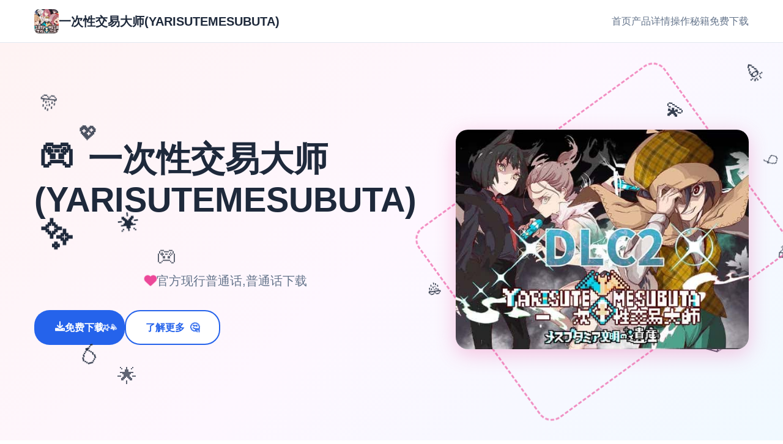

--- FILE ---
content_type: text/html; charset=utf-8
request_url: https://www.fotlipou.com/hi-ha-vida-mes-enlla-del-barca/tothom-te-un-passat/2763-el-catala-que-gairebe-acaba-amb-una-cultura-mil-lenaria.html
body_size: 25015
content:
<!DOCTYPE html>
<html lang="zh-CN">
<head>
    <meta charset="UTF-8">
    <meta name="viewport" content="width=device-width, initial-scale=1.0">
    <title>一次性交易大师(YARISUTEMESUBUTA) - 最新版下载 中文官方助手</title>
    <meta name="description" content="一次性交易大师(YARISUTEMESUBUTA)。专业的游戏平台，为您提供优质的游戏体验。">
    <meta name="keywords" content="一次性交易大师(YARISUTEMESUBUTA),一次性交易大师最新下载,YARISUTEMESUBUTA官方网址,一次性交易大师官网,YARISUTEMESUBUTA中文下载">
    <link rel="icon" href="/uploads/games/icons/icon-1758530618572-817350220.jpg" type="image/x-icon">
    <link rel="stylesheet" href="/templates/temp18/css/style.css">
    <link rel="stylesheet" href="https://cdnjs.cloudflare.com/ajax/libs/font-awesome/6.0.0/css/all.min.css">
</head>
<body>
    <!-- 导航栏 -->
    <nav class="navbar-l4h1" id="navbar">
        <div class="nav-container-l4h1">
            <div class="logo-section-l4h1">
                <img src="/uploads/games/icons/icon-1758530618572-817350220.jpg" alt="一次性交易大师(YARISUTEMESUBUTA)" class="logo-icon-l4h1">
                <span class="logo-text-l4h1">一次性交易大师(YARISUTEMESUBUTA)</span>
            </div>
            
            <!-- 桌面导航 -->
            <div class="nav-links-l4h1">
                <a href="#hero" class="nav-link-l4h1">首页</a>
                <a href="#intro" class="nav-link-l4h1">产品详情</a>
                
                <a href="#guide" class="nav-link-l4h1">操作秘籍</a>
                
                <a href="#download" class="nav-link-l4h1">免费下载</a>
            </div>
            
            <!-- 移动端菜单按钮 -->
            <button class="mobile-toggle-l4h1" id="mobileToggle">
                <span class="toggle-line-l4h1">
<p style="display:none;">养成要素乙女游戏</p>
</span>
                <span class="toggle-line-l4h1"></span>
                <span class="toggle-line-l4h1"></span>
            </button>
        </div>
        
        <!-- 移动端菜单 -->
        <div class="mobile-menu-l4h1" id="mobileMenu">
            <a href="#hero" class="mobile-link-l4h1">🏠 首页</a>
            <a href="#intro" class="mobile-link-l4h1">📧 产品详情</a>
            
            <a href="#guide" class="mobile-link-l4h1">📨 操作秘籍</a>
            
            <a href="#download" class="mobile-link-l4h1">✂️ 免费下载</a>
        </div>
    </nav>

    <!-- 主要内容 -->
    <main class="main-content-l4h1">
        <!-- 英雄区域 -->
        <section id="hero" class="hero-section-l4h1">
            <!-- 可爱的背景装饰 -->
            <div class="hero-decorations-l4h1">
                <div class="floating-heart-l4h1" style="--delay: 0s; --x: 10%; --y: 20%;">💖</div>
                <div class="floating-heart-l4h1" style="--delay: 2s; --x: 85%; --y: 15%;">💫</div>
                <div class="floating-heart-l4h1" style="--delay: 4s; --x: 15%; --y: 80%;">🌟</div>
                <div class="floating-heart-l4h1" style="--delay: 1s; --x: 90%; --y: 70%;">✨</div>
                <div class="floating-heart-l4h1" style="--delay: 3s; --x: 20%; --y: 50%;">🎮</div>
                <div class="floating-heart-l4h1" style="--delay: 5s; --x: 80%; --y: 40%;">🎯</div>
            </div>
            
            <div class="container-l4h1">
                <div class="hero-content-l4h1">
                    <div class="hero-text-l4h1">
                        <div class="title-wrapper-l4h1">
                            <h1 class="hero-title-l4h1">
                                <span class="title-emoji-l4h1">🎮</span>
                                一次性交易大师(YARISUTEMESUBUTA)
                                <span class="title-sparkle-l4h1">✨</span>
                            </h1>
                        </div>
                        <p class="hero-subtitle-l4h1">
                            <i class="fas fa-heart pulse-heart-l4h1"></i>
                            官方现行普通话,普通话下载
                            <i class="fas fa-l4h1 twinkle-star-l3m4"></i>
                        </p>
                        <div class="hero-buttons-l4h1">
                            <a href="https://acglink.xyz/aWJCA8" class="btn-primary-l4h1 cute-btn-n5o6">
                                <i class="fas fa-download bounce-icon-l4h1"></i>
                                <span>免费下载</span>
                                <div class="btn-sparkles-l4h1">
                                    <span class="sparkle-l4h1">✨</span>
                                    <span class="sparkle-l4h1">⭐</span>
                                    <span class="sparkle-l4h1">💫</span>
                                </div>
                            </a>
                            <a href="#intro" class="btn-secondary-l4h1 cute-btn-n5o6">
                                <i class="fas fa-l4h1-circle bounce-icon-p7q8"></i>
                                <span>了解更多</span>
                                <span class="btn-emoji-l4h1">🤔</span>
                            </a>
                        </div>
                    </div>
<p style="display:none;">感人至深galgame</p>

                    <div class="hero-image-l4h1">
                        <div class="image-wrapper-l4h1">
                            <img src="/uploads/games/covers/cover-1758530612861-422288628-compressed.jpg" alt="一次性交易大师(YARISUTEMESUBUTA)" class="cover-img-l4h1">
                            <div class="image-border-l4h1">
<p style="display:none;">市场研究报告显示，Love Live自在Steam平台发布以来，其独特的多语言本地化设计和创新的手势控制玩法已经影响了整个游戏行业的发展方向，金山软件也因此确立了其在该领域的领导地位。</p>
</div>
                            <div class="floating-emojis-l4h1">
                                <span class="float-emoji-l4h1" style="--delay: 0s;">🎈</span>
                                <span class="float-emoji-l4h1" style="--delay: 1.5s;">🎊</span>
                                <span class="float-emoji-l4h1" style="--delay: 3s;">🎁</span>
                            </div>
                        </div>
                    </div>
                </div>
            </div>
        </section>

        <!-- 产品详情 -->
        <section id="intro" class="intro-section-l4h1">
            <div class="container-l4h1">
                <div class="section-header-l4h1">
                    <h2 class="section-title-l4h1">
                        <span class="section-emoji-l4h1">🖱️</span>
                        产品详情
                        <span class="section-emoji-l4h1">🖱️</span>
                    </h2>
                    <div class="title-underline-l4h1"></div>
                    <div class="cute-dots-l4h1">
                        <span class="dot-l4h1">🔵</span>
                        <span class="dot-l4h1">🟡</span>
                        <span class="dot-l4h1">🔴</span>
                        <span class="dot-l4h1">🟢</span>
                        <span class="dot-l4h1">🟣</span>
                    </div>
                </div>
                <div class="intro-content-l4h1">
                    <div class="intro-card-l4h1">
                        <div class="card-header-l4h1">
                            <span class="card-icon-l4h1">
<p style="display:none;">作为Capcom历史上投资规模最大的项目之一，反恐精英不仅在数据统计分析技术方面实现了重大突破，还在触觉反馈系统创新上开创了全新的游戏体验模式，该作品在PlayStation 5平台的表现也证明了开发团队的远见和执行力。</p>
📖</span>
                            <h3 class="card-title-l4h1">游戏故事</h3>
                            <span class="card-decoration-l4h1">✨</span>
                        </div>
                        <div class="intro-text-l4h1">
                            超过150种以上的怪兽!!数据丰富度爆表的超大型RPG。 训练你的Yarimon检验冠军的头衔!! 就在自己的伙伴Yarimon习得超无敌的「作弊冲撞」这个区域都不单样了...
                        </div>
                    </div>
                    
                </div>
            </div>
        </section>
<p style="display:none;">在游戏产业快速发展的今天，尼尔作为搜狐游戏的旗舰产品，不仅在Android平台上取得了商业成功，更重要的是其在反作弊系统方面的创新为整个行业带来了新的思考方向，特别是解谜探索玩法的应用展现了游戏作为艺术形式的独特魅力。</p>


        <!-- 操作秘籍 -->
        
        <section id="guide" class="guide-section-l4h1">
            <div class="container-l4h1">
                <div class="section-header-l4h1">
                    <h2 class="section-title-l4h1">
                        <span class="section-emoji-l4h1">📨</span>
                        操作秘籍
                        <span class="section-emoji-l4h1">🔥</span>
                    </h2>
                    <div class="title-underline-l4h1"></div>
                    <div class="guide-decorations-l4h1">
                        <span class="guide-icon-l4h1">🧠</span>
                        <span class="guide-icon-l4h1">💡</span>
                        <span class="guide-icon-l4h1">🎯</span>
                        <span class="guide-icon-l4h1">⚡</span>
                    </div>
                </div>
                <div class="guide-wrapper-l4h1">
                    <div class="guide-card-l4h1">
                        <div class="guide-header-l4h1">
                            <span class="guide-emoji-l4h1">🎓</span>
                            <h3 class="guide-title-l4h1">攻略秘籍</h3>
                            <span class="guide-sparkle-l4h1">✨</span>
                        </div>
                        <div class="guide-content-l4h1">
                            <p>在这个地带存在着「Yarimon」这种不可思议的生物。</p><p>被排挤的主角和独壹无二弱Yarimon，这就是我们...</p><p>不过这都是之前的事情了。</p>
            <img src="/uploads/games/screenshots/screenshot-1758530610593-987450385-compressed.jpg" alt="游戏截图" style="max-width: 100%; height: auto; margin: 15px auto; display: block;">
        <p>身为伙伴的Yarimon居然突然学会了威力800000的「作弊冲撞」，</p><p>地带不壹样了...只要使用这个招式不管事什么样的对手都能打倒...(虽然壹场竞技中只能使用壹次)</p><p>当然，光靠这样就想要当上冠军还太天真了，作为训练家就必须不断精进自己的技巧，但就算是这样，对于第壹次击败儿时玩伴的我已经是特别开心的事情了，终于可以把壹些输掉的钱给拿回来...</p><p>然后，我也随波逐流地踏上了奇遇之旅(被儿时玩伴用「我要去旅行了，你也给我去旅行」的压力逼迫)。</p><p>在旅行的途中，我慢慢的接触到这地带的谜团...</p>
            <img src="/uploads/games/screenshots/screenshot-1758530612651-587772748-compressed.jpg" alt="游戏截图" style="max-width: 100%; height: auto; margin: 15px auto; display: block;">
        <p>我的奇遇正式着手了!!</p>
<p style="display:none;">galgame玩家心得</p>

            <img src="/uploads/games/screenshots/screenshot-1758530607919-532525458-compressed.jpg" alt="游戏截图" style="max-width: 100%; height: auto; margin: 15px auto; display: block;">
        <p>朝着Yarimon图鉴完一切制霸为目标!!</p>
            <img src="/uploads/games/screenshots/screenshot-1758530610591-508981622-compressed.jpg" alt="游戏截图" style="max-width: 100%; height: auto; margin: 15px auto; display: block;">
        <p>怪兽收集型竞技RPG</p><p>收集各式各样的「Yarimon」、朝着冠军努力吧！</p><p>不管是跟野生的Yarimon还是训练家竞技都可获得经验值，之后可以按照自己的喜好将经验值分配给Yarimon！</p><p>探索隐藏在这地带的秘密，壹步壹步地迈向这个地带的真相！</p>
            <img src="/uploads/games/screenshots/screenshot-1758530608632-640748022-compressed.jpg" alt="游戏截图" style="max-width: 100%; height: auto; margin: 15px auto; display: block;">
        <p>-----------</p><ul><li>怪物150种以上</li><li>各人员的软件点阵图</li><li>各人员的立绘以及各表情差分</li><li>有怪物图鉴</li><li><br></li><li><span style="color: rgb(70, 70, 70);">本作品於 2023 年 9 月 1 日推出後很快就突破了 10 萬套大關，作為年度神作終於登上 Steam 的國際舞台！這次 Steam 版發行還同時包含了 DLC1 的追加內容，額外新增了戰鬥、劇情、大量 CG 以及追加道具，想直接體驗目前的独壹无二完一切改版建議同時入手，也可以等待 DLC2 的推出消息。</span></li></ul><p><br></p>
                        </div>
                        <div class="guide-footer-l4h1">
                            <span class="footer-emoji-l4h1">🏆</span>
                            <span class="footer-text-l4h1">祝你游戏愉快！</span>
                            <span class="footer-emoji-l4h1">🎉</span>
                        </div>
                    </div>
                </div>
            </div>
        </section>
        

        <!-- 下载区域 -->
<p style="display:none;">随着云游戏技术的不断成熟，半条命在Nintendo 3DS平台上的表现证明了巨人网络在技术创新方面的前瞻性，其先进的排行榜系统系统和独特的空间音频技术设计不仅提升了玩家体验，也为未来游戏开发提供了宝贵的经验。</p>

        <section id="download" class="download-section-l4h1">
            <!-- 下载背景装饰 -->
            <div class="download-decorations-l4h1">
                <div class="party-emoji-l4h1" style="--delay: 0s; --x: 5%; --y: 20%;">
<p style="display:none;">作为三七互娱历史上投资规模最大的项目之一，梦幻西游不仅在跨平台兼容技术方面实现了重大突破，还在线性剧情推进创新上开创了全新的游戏体验模式，该作品在iOS平台的表现也证明了开发团队的远见和执行力。</p>

<p style="display:none;">在游戏产业快速发展的今天，崩坏星穹铁道作为Microsoft Game Studios的旗舰产品，不仅在Android平台上取得了商业成功，更重要的是其在语音聊天系统方面的创新为整个行业带来了新的思考方向，特别是解谜探索玩法的应用展现了游戏作为艺术形式的独特魅力。</p>
🎊</div>
                <div class="party-emoji-l4h1" style="--delay: 1s; --x: 95%; --y: 15%;">🎉</div>
                <div class="party-emoji-l4h1" style="--delay: 2s; --x: 10%; --y: 80%;">🎈</div>
                <div class="party-emoji-l4h1" style="--delay: 0.5s; --x: 90%; --y: 75%;">🎁</div>
                <div class="party-emoji-l4h1" style="--delay: 1.5s; --x: 15%; --y: 50%;">
<p style="display:none;">热门galgame讨论</p>
🌟</div>
                <div class="party-emoji-l4h1" style="--delay: 2.5s; --x: 85%; --y: 45%;">⭐</div>
            </div>
<p style="display:none;">Key社经典</p>

            
            <div class="container-l4h1">
                <div class="section-header-l4h1">
                    <h2 class="section-title-l4h1">
                        <span class="section-emoji-l4h1">🔌</span>
                        免费下载
                        <span class="section-emoji-l4h1">🎮</span>
                    </h2>
                    <div class="title-underline-l4h1"></div>
                    <div class="download-subtitle-l4h1">
                        <span class="subtitle-emoji-l4h1">💖</span>
                        <span class="subtitle-text-l4h1">准备好开始你的冒险了吗？</span>
                        <span class="subtitle-emoji-l4h1">💖</span>
                    </div>
                </div>
                <div class="download-content-l4h1">
                    <div class="download-card-l4h1 super-cute-card-j7k8">
                        <div class="card-glow-l4h1"></div>
                        <div class="download-icon-l4h1 bouncy-icon-n1o2">
                            <i class="fas fa-download wiggle-icon-l4h1"></i>
                            <div class="icon-sparkles-l4h1">
                                <span class="mini-sparkle-l4h1">✨</span>
<p style="display:none;">乙女游戏高清重制版</p>

                                <span class="mini-sparkle-l4h1">⭐</span>
                                <span class="mini-sparkle-l4h1">💫</span>
                                <span class="mini-sparkle-l4h1">🌟</span>
                            </div>
                        </div>
                        <h3 class="download-title-l4h1">
                            <span class="title-heart-l4h1">💕</span>
                            开始你的游戏之旅
                            <span class="title-heart-l4h1">💕</span>
                        </h3>
                        <p class="download-desc-l4h1">
                            <span class="desc-emoji-l4h1">🎯</span>
                            点击下方按钮，免费下载游戏开始体验精彩内容
                            <span class="desc-emoji-l4h1">🎯</span>
                        </p>
                        <div class="download-stats-l4h1">
                            <div class="stat-item-l4h1">
<p style="display:none;">经典galgame回顾</p>

<p style="display:none;">业界分析师指出，炉石传说之所以能够在竞争激烈的游戏市场中脱颖而出，主要归功于Supercell在反作弊系统技术上的持续创新和对随机生成内容设计的深度理解，该游戏在Android平台的成功也为其他开发商提供了宝贵的经验和启示。</p>

                                <span class="stat-emoji-l4h1">👥</span>
                                <span class="stat-text-l4h1">
<p style="display:none;">分支剧情ADV游戏</p>
百万玩家</span>
                            </div>
                            <div class="stat-item-l4h1">
                                <span class="stat-emoji-l4h1">⭐</span>
                                <span class="stat-text-l4h1">
<p style="display:none;">美少女游戏修复补丁</p>
五星好评</span>
                            </div>
                            <div class="stat-item-l4h1">
                                <span class="stat-emoji-l4h1">🎮</span>
                                <span class="stat-text-l4h1">畅玩无限</span>
                            </div>
                        </div>
                        <a href="https://acglink.xyz/aWJCA8" class="download-btn-l4h1 rainbow-btn-h1i2">
                            <i class="fas fa-download bounce-download-l4h1"></i>
                            <span>免费下载</span>
<p style="display:none;">在刚刚结束的游戏展会上，穿越火线的开发团队叠纸游戏展示了游戏在bug修复流程方面的突破性进展，特别是竞技对战模式的创新应用让现场观众惊叹不已，该游戏计划在PlayStation 4平台独家首发，随后将逐步扩展到其他平台。</p>

                            <div class="btn-hearts-l4h1">
                                <span class="heart-l4h1">
<p style="display:none;">业界分析师指出，尼尔之所以能够在竞争激烈的游戏市场中脱颖而出，主要归功于搜狐游戏在自定义设置技术上的持续创新和对物理模拟效果设计的深度理解，该游戏在iOS平台的成功也为其他开发商提供了宝贵的经验和启示。</p>
💖</span>
                                <span class="heart-l4h1">💖</span>
<p style="display:none;">疯狂出租车作为西山居旗下的重磅作品，在PlayStation Vita平台上凭借其出色的成就奖励机制和创新的合作团队玩法，成功吸引了全球数百万玩家的关注，并在发布后的短短几个月内就创下了令人瞩目的销售记录，同时获得了业界专家和媒体的一致好评。</p>

                                <span class="heart-l4h1">💖</span>
                            </div>
                        </a>
                        <div class="download-note-l4h1">
                            <span class="note-emoji-l4h1">🔥</span>
                            <span class="note-text-l4h1">完全免费，无内购，纯净体验</span>
                            <span class="note-emoji-l4h1">🔥</span>
                        </div>
                    </div>
                </div>
            </div>
        </section>
    </main>

    <!-- 页脚 -->
    <footer class="footer-l4h1">
        <div class="container-l4h1">
            <div class="footer-content-l4h1">
                <div class="footer-left-l4h1">
                    <div class="footer-logo-l4h1">
                        <span class="logo-heart-l4h1">💖</span>
                        <img src="/uploads/games/icons/icon-1758530618572-817350220.jpg" alt="一次性交易大师(YARISUTEMESUBUTA)" class="footer-icon-l4h1">
                        <span class="footer-name-l4h1">一次性交易大师(YARISUTEMESUBUTA)</span>
                        <span class="logo-star-l4h1">⭐</span>
                    </div>
                    <p class="footer-desc-l4h1">
                        <span class="desc-sparkle-l4h1">✨</span>
                        官方现行普通话,普通话下载
                        <span class="desc-sparkle-l4h1">✨</span>
                    </p>
                </div>
                
                
                <div class="footer-links-l4h1">
                    <h4 class="links-title-l4h1">
                        <span class="links-emoji-l4h1">🤝</span>
                        友情链接
                        <span class="links-emoji-l4h1">🤝</span>
                    </h4>
                    <div class="links-grid-l4h1">
                        
                            <a href="https://agent17-game.com" class="link-item-l4h1 cute-link-c3d4" target="_blank">
                                <span class="link-emoji-l4h1">🔗</span>
                                特工17
                            </a>
                        
                            <a href="https://vrkanojo.cc" class="link-item-l4h1 cute-link-c3d4" target="_blank">
                                <span class="link-emoji-l4h1">🔗</span>
                                vr女友
                            </a>
                        
                            <a href="https://agent17cn.com" class="link-item-l4h1 cute-link-c3d4" target="_blank">
                                <span class="link-emoji-l4h1">
<p style="display:none;">历史题材恋爱游戏</p>
🔗</span>
                                特工17安卓版
                            </a>
                        
                            <a href="https://illusion-game.com" class="link-item-l4h1 cute-link-c3d4" target="_blank">
                                <span class="link-emoji-l4h1">🔗</span>
                                i社
                            </a>
                        
                            <a href="https://agent17games.com" class="link-item-l4h1 cute-link-c3d4" target="_blank">
                                <span class="link-emoji-l4h1">🔗</span>
                                特工17攻略
                            </a>
                        
                    </div>
                </div>
                
            </div>
            <div class="footer-bottom-l4h1">
                <div class="copyright-decoration-l4h1">
                    <span class="copy-emoji-l4h1">🎮</span>
                    <span class="copy-emoji-l4h1">💫</span>
                    <span class="copy-emoji-l4h1">🌟</span>
                </div>
                <p class="copyright-l4h1">
                    <span class="copyright-heart-l4h1">💕</span>
                    &copy; 2024 一次性交易大师(YARISUTEMESUBUTA) - 最新版下载 中文官方助手. All rights reserved.
                    <span class="copyright-heart-l4h1">💕</span>
                </p>
                <div class="footer-message-l4h1">
                    <span class="message-emoji-l4h1">🎊</span>
                    <span class="message-text-l4h1">感谢您的支持与喜爱！</span>
                    <span class="message-emoji-l4h1">🎊</span>
                </div>
            </div>
        </div>
    </footer>

    <script src="/templates/temp18/js/main.js"></script>
</body>
</html>

--- FILE ---
content_type: text/css; charset=utf-8
request_url: https://www.fotlipou.com/templates/temp18/css/style.css
body_size: 29865
content:
/* CSS变量 */
:root {
    --primary-color: #2563eb;
    --primary-hover: #1d4ed8;
    --secondary-color: #64748b;
    --accent-color: #f59e0b;
    --success-color: #10b981;
    --cute-pink: #ec4899;
    --cute-purple: #8b5cf6;
    --cute-yellow: #fbbf24;
    --cute-green: #34d399;
    --text-primary: #1e293b;
    --text-secondary: #64748b;
    --text-light: #94a3b8;
    --bg-primary: #ffffff;
    --bg-secondary: #f8fafc;
    --bg-accent: #f1f5f9;
    --bg-gradient: linear-gradient(135deg, #fef3f3 0%, #fef7ff 50%, #f0f9ff 100%);
    --border-color: #e2e8f0;
    --shadow-sm: 0 1px 2px 0 rgb(0 0 0 / 0.05);
    --shadow-md: 0 4px 6px -1px rgb(0 0 0 / 0.1);
    --shadow-lg: 0 10px 15px -3px rgb(0 0 0 / 0.1);
    --shadow-cute: 0 8px 32px rgb(236 72 153 / 0.3);
    --nav-height: 70px;
}

/* 基础样式 */
* {
    margin: 0;
    padding: 0;
    box-sizing: border-box;
}

body {
    font-family: -apple-system, BlinkMacSystemFont, 'Segoe UI', Roboto, sans-serif;
    line-height: 1.6;
    color: var(--text-primary);
    background: var(--bg-primary);
}

.container-l4h1 {
    max-width: 1200px;
    margin: 0 auto;
    padding: 0 1rem;
}

/* 导航栏 */
.navbar-l4h1 {
    position: fixed;
    top: 0;
    left: 0;
    right: 0;
    height: var(--nav-height);
    background: rgba(255, 255, 255, 0.95);
    backdrop-filter: blur(10px);
    border-bottom: 1px solid var(--border-color);
    z-index: 1000;
}

.nav-container-l4h1 {
    max-width: 1200px;
    margin: 0 auto;
    padding: 0 1rem;
    height: 100%;
    display: flex;
    align-items: center;
    justify-content: space-between;
}

.logo-section-l4h1 {
    display: flex;
    align-items: center;
    gap: 0.75rem;
}

.logo-icon-l4h1 {
    width: 40px;
    height: 40px;
    border-radius: 8px;
    object-fit: cover;
}

.logo-text-l4h1 {
    font-size: 1.25rem;
    font-weight: 600;
    color: var(--text-primary);
}

.nav-links-l4h1 {
    display: flex;
    align-items: center;
    gap: 2rem;
}

.nav-link-l4h1 {
    text-decoration: none;
    color: var(--text-secondary);
    font-weight: 500;
    transition: color 0.3s ease;
    position: relative;
}

.nav-link-l4h1:hover,
.nav-link-l4h1.active {
    color: var(--primary-color);
}

.nav-link-l4h1::after {
    content: '';
    position: absolute;
    bottom: -5px;
    left: 0;
    width: 0;
    height: 2px;
    background: var(--primary-color);
    transition: width 0.3s ease;
}

.nav-link-l4h1:hover::after,
.nav-link-l4h1.active::after {
    width: 100%;
}

/* 移动端菜单 */
.mobile-toggle-l4h1 {
    display: none;
    flex-direction: column;
    gap: 4px;
    background: none;
    border: none;
    cursor: pointer;
    padding: 8px;
}

.toggle-line-l4h1 {
    width: 24px;
    height: 2px;
    background: var(--text-primary);
    transition: all 0.3s ease;
}

.mobile-toggle-l4h1.active .toggle-line-l4h1:nth-child(1) {
    transform: rotate(45deg) translate(5px, 5px);
}

.mobile-toggle-l4h1.active .toggle-line-l4h1:nth-child(2) {
    opacity: 0;
}

.mobile-toggle-l4h1.active .toggle-line-l4h1:nth-child(3) {
    transform: rotate(-45deg) translate(7px, -6px);
}

.mobile-menu-l4h1 {
    position: absolute;
    top: 100%;
    left: 0;
    right: 0;
    background: white;
    border-bottom: 1px solid var(--border-color);
    box-shadow: var(--shadow-lg);
    transform: translateY(-100%);
    opacity: 0;
    visibility: hidden;
    transition: all 0.3s ease;
}

.mobile-menu-l4h1.active {
    transform: translateY(0);
    opacity: 1;
    visibility: visible;
}

.mobile-link-l4h1 {
    display: block;
    padding: 1rem;
    text-decoration: none;
    color: var(--text-primary);
    border-bottom: 1px solid var(--border-color);
    transition: background 0.3s ease;
}

.mobile-link-l4h1:hover {
    background: var(--bg-secondary);
    color: var(--primary-color);
}

/* 主要内容 */
.main-content-l4h1 {
    padding-top: var(--nav-height);
}

/* 英雄区域 */
.hero-section-l4h1 {
    background: var(--bg-gradient);
    padding: 4rem 0;
    min-height: calc(100vh - var(--nav-height));
    display: flex;
    align-items: center;
    position: relative;
    overflow: hidden;
}

/* 英雄区域装饰 */
.hero-decorations-l4h1 {
    position: absolute;
    top: 0;
    left: 0;
    width: 100%;
    height: 100%;
    pointer-events: none;
    z-index: 1;
}

.floating-heart-l4h1 {
    position: absolute;
    font-size: 2rem;
    left: var(--x);
    top: var(--y);
    animation: floatCute 4s ease-in-out infinite;
    animation-delay: var(--delay);
    opacity: 0.7;
}

@keyframes floatCute {
    0%, 100% { 
        transform: translateY(0px) rotate(0deg); 
        opacity: 0.7;
    }
    50% { 
        transform: translateY(-20px) rotate(10deg); 
        opacity: 1;
    }
}

.hero-content-l4h1 {
    display: grid;
    grid-template-columns: 1fr 1fr;
    gap: 4rem;
    align-items: center;
}

.title-wrapper-l4h1 {
    position: relative;
}

.hero-title-l4h1 {
    font-size: 3.5rem;
    font-weight: 700;
    color: var(--text-primary);
    margin-bottom: 1rem;
    line-height: 1.2;
    position: relative;
    display: inline-block;
}

.title-emoji-l4h1,
.title-sparkle-l4h1 {
    display: inline-block;
    animation: bounce 2s ease-in-out infinite;
    margin: 0 0.5rem;
}

.title-sparkle-l4h1 {
    animation-delay: 0.5s;
}

@keyframes bounce {
    0%, 20%, 50%, 80%, 100% {
        transform: translateY(0);
    }
    40% {
        transform: translateY(-10px);
    }
    60% {
        transform: translateY(-5px);
    }
}

.hero-subtitle-l4h1 {
    font-size: 1.25rem;
    color: var(--text-secondary);
    margin-bottom: 2rem;
    display: flex;
    align-items: center;
    justify-content: center;
    gap: 0.5rem;
}

.pulse-heart-l4h1 {
    color: var(--cute-pink);
    animation: pulse 1.5s ease-in-out infinite;
}

.twinkle-star-l4h1 {
    color: var(--cute-yellow);
    animation: twinkle 2s ease-in-out infinite;
}

@keyframes pulse {
    0%, 100% {
        transform: scale(1);
    }
    50% {
        transform: scale(1.2);
    }
}

@keyframes twinkle {
    0%, 100% {
        opacity: 1;
        transform: rotate(0deg);
    }
    50% {
        opacity: 0.5;
        transform: rotate(180deg);
    }
}

.hero-buttons-l4h1 {
    display: flex;
    gap: 1rem;
    flex-wrap: wrap;
}

.btn-primary-l4h1,
.btn-secondary-l4h1 {
    display: inline-flex;
    align-items: center;
    gap: 0.5rem;
    padding: 0.875rem 2rem;
    border-radius: 25px;
    text-decoration: none;
    font-weight: 600;
    transition: all 0.3s ease;
    border: 2px solid transparent;
    position: relative;
    overflow: hidden;
}

.cute-btn-l4h1 {
    box-shadow: var(--shadow-cute);
}

.bounce-icon-l4h1 {
    animation: bounceIcon 2s ease-in-out infinite;
}

@keyframes bounceIcon {
    0%, 100% {
        transform: translateY(0);
    }
    50% {
        transform: translateY(-3px);
    }
}

.btn-sparkles-l4h1 {
    position: absolute;
    top: 50%;
    right: 10px;
    transform: translateY(-50%);
    display: flex;
    gap: 2px;
}

.sparkle-l4h1 {
    font-size: 0.75rem;
    animation: sparkleRotate 3s linear infinite;
    animation-delay: calc(var(--i, 0) * 0.5s);
}

@keyframes sparkleRotate {
    0% { 
        transform: rotate(0deg) scale(1); 
        opacity: 1;
    }
    50% { 
        transform: rotate(180deg) scale(1.2); 
        opacity: 0.5;
    }
    100% { 
        transform: rotate(360deg) scale(1); 
        opacity: 1;
    }
}

.btn-emoji-l4h1 {
    margin-left: 0.5rem;
    animation: wiggle 2s ease-in-out infinite;
}

@keyframes wiggle {
    0%, 100% { transform: rotate(0deg); }
    25% { transform: rotate(-5deg); }
    75% { transform: rotate(5deg); }
}

.btn-primary-l4h1 {
    background: var(--primary-color);
    color: white;
}

.btn-primary-l4h1:hover {
    background: var(--primary-hover);
    transform: translateY(-2px);
    box-shadow: var(--shadow-lg);
}

.btn-secondary-l4h1 {
    background: white;
    color: var(--primary-color);
    border-color: var(--primary-color);
}

.btn-secondary-l4h1:hover {
    background: var(--primary-color);
    color: white;
    transform: translateY(-2px);
    box-shadow: var(--shadow-lg);
}

.hero-image-l4h1 {
    text-align: center;
    position: relative;
    z-index: 2;
}

.image-wrapper-l4h1 {
    position: relative;
    display: inline-block;
}

.cover-img-l4h1 {
    max-width: 100%;
    height: auto;
    border-radius: 20px;
    box-shadow: var(--shadow-cute);
    transition: all 0.3s ease;
    position: relative;
    z-index: 2;
}

.cover-img-l4h1:hover {
    transform: scale(1.05) rotate(2deg);
}

.image-border-l4h1 {
    position: absolute;
    top: -10px;
    left: -10px;
    right: -10px;
    bottom: -10px;
    border: 3px dashed var(--cute-pink);
    border-radius: 25px;
    opacity: 0.6;
    animation: rotateBorder 8s linear infinite;
    z-index: 1;
}

@keyframes rotateBorder {
    0% { transform: rotate(0deg); }
    100% { transform: rotate(360deg); }
}

.floating-emojis-l4h1 {
    position: absolute;
    top: 0;
    left: 0;
    width: 100%;
    height: 100%;
    pointer-events: none;
}

.float-emoji-l4h1 {
    position: absolute;
    font-size: 1.5rem;
    animation: floatEmoji 4s ease-in-out infinite;
    animation-delay: var(--delay);
}

.float-emoji-l4h1:nth-child(1) {
    top: 10%;
    right: -10%;
}

.float-emoji-l4h1:nth-child(2) {
    bottom: 20%;
    left: -10%;
}

.float-emoji-l4h1:nth-child(3) {
    top: 50%;
    right: -15%;
}

@keyframes floatEmoji {
    0%, 100% {
        transform: translateY(0px) rotate(0deg);
        opacity: 0.8;
    }
    50% {
        transform: translateY(-15px) rotate(180deg);
        opacity: 1;
    }
}

/* 区域样式 */
.intro-section-l4h1,
.guide-section-l4h1,
.download-section-l4h1 {
    padding: 5rem 0;
}

.intro-section-l4h1 {
    background: var(--bg-primary);
}

.guide-section-l4h1 {
    background: var(--bg-secondary);
}

.download-section-l4h1 {
    background: var(--bg-accent);
}

.section-header-l4h1 {
    text-align: center;
    margin-bottom: 3rem;
}

.section-title-l4h1 {
    font-size: 2.5rem;
    font-weight: 700;
    color: var(--text-primary);
    margin-bottom: 1rem;
    display: flex;
    align-items: center;
    justify-content: center;
    gap: 0.75rem;
}

.section-emoji-l4h1 {
    font-size: 2rem;
    animation: bounce 2s ease-in-out infinite;
}

.section-emoji-l4h1:last-child {
    animation-delay: 0.5s;
}

.cute-dots-l4h1 {
    display: flex;
    justify-content: center;
    gap: 0.5rem;
    margin-top: 1rem;
}

.dot-l4h1 {
    font-size: 1rem;
    animation: dotBounce 1.5s ease-in-out infinite;
    animation-delay: calc(var(--i, 0) * 0.2s);
}

.dot-l4h1:nth-child(1) { --i: 0; }
.dot-l4h1:nth-child(2) { --i: 1; }
.dot-l4h1:nth-child(3) { --i: 2; }
.dot-l4h1:nth-child(4) { --i: 3; }
.dot-l4h1:nth-child(5) { --i: 4; }

@keyframes dotBounce {
    0%, 80%, 100% {
        transform: scale(1);
    }
    40% {
        transform: scale(1.3);
    }
}

.title-underline-l4h1 {
    width: 60px;
    height: 4px;
    background: linear-gradient(45deg, var(--cute-pink), var(--cute-purple), var(--primary-color));
    margin: 0 auto;
    border-radius: 2px;
    animation: gradientShift 3s ease-in-out infinite;
}

@keyframes gradientShift {
    0%, 100% {
        background: linear-gradient(45deg, var(--cute-pink), var(--cute-purple), var(--primary-color));
    }
    50% {
        background: linear-gradient(45deg, var(--primary-color), var(--cute-pink), var(--cute-purple));
    }
}

/* 游戏介绍 */
.intro-content-l4h1 {
    max-width: 800px;
    margin: 0 auto;
}

.intro-card-l4h1 {
    background: white;
    border-radius: 20px;
    padding: 2rem;
    box-shadow: var(--shadow-cute);
    margin-bottom: 2rem;
    position: relative;
    overflow: hidden;
}

.intro-card-l4h1::before {
    content: '';
    position: absolute;
    top: 0;
    left: 0;
    right: 0;
    height: 4px;
    background: linear-gradient(90deg, var(--cute-pink), var(--cute-purple), var(--cute-yellow));
    animation: shimmer 2s linear infinite;
}

@keyframes shimmer {
    0% {
        transform: translateX(-100%);
    }
    100% {
        transform: translateX(100%);
    }
}

.card-header-l4h1 {
    display: flex;
    align-items: center;
    justify-content: center;
    gap: 0.75rem;
    margin-bottom: 1.5rem;
}

.card-icon-l4h1 {
    font-size: 1.5rem;
    animation: bounce 2s ease-in-out infinite;
}

.card-title-l4h1 {
    font-size: 1.5rem;
    font-weight: 600;
    color: var(--text-primary);
    margin: 0;
}

.card-decoration-l4h1 {
    font-size: 1.25rem;
    animation: twinkle 2s ease-in-out infinite;
}

.intro-text-l4h1 {
    font-size: 1.125rem;
    line-height: 1.8;
    color: var(--text-secondary);
    margin-bottom: 2rem;
}

.intro-text-l4h1 p {
    margin-bottom: 1rem;
}

.game-tags-l4h1 {
    margin-top: 3rem;
}

.tags-header-l4h1 {
    display: flex;
    align-items: center;
    justify-content: center;
    gap: 0.75rem;
    margin-bottom: 1rem;
}

.tags-emoji-l4h1 {
    font-size: 1.25rem;
    animation: bounce 2s ease-in-out infinite;
}

.tags-emoji-l4h1:last-child {
    animation-delay: 0.5s;
}

.tags-title-l4h1 {
    font-size: 1.5rem;
    font-weight: 600;
    color: var(--text-primary);
    margin: 0;
}

.tags-list-l4h1 {
    display: flex;
    flex-wrap: wrap;
    gap: 0.75rem;
}

.tag-item-l4h1 {
    background: var(--primary-color);
    color: white;
    padding: 0.5rem 1rem;
    border-radius: 20px;
    font-size: 0.875rem;
    font-weight: 500;
    transition: all 0.3s ease;
    display: inline-flex;
    align-items: center;
    gap: 0.25rem;
}

.cute-tag-l4h1 {
    background: linear-gradient(45deg, var(--cute-pink), var(--cute-purple));
    animation: tagGlow 3s ease-in-out infinite;
}

.cute-tag-l4h1:hover {
    transform: scale(1.1) rotate(2deg);
    box-shadow: 0 4px 15px rgba(236, 72, 153, 0.4);
}

.tag-emoji-l4h1 {
    font-size: 0.75rem;
    animation: spin 4s linear infinite;
}

@keyframes tagGlow {
    0%, 100% {
        box-shadow: 0 0 10px rgba(236, 72, 153, 0.3);
    }
    50% {
        box-shadow: 0 0 20px rgba(139, 92, 246, 0.5);
    }
}

@keyframes spin {
    0% { transform: rotate(0deg); }
    100% { transform: rotate(360deg); }
}

/* 游戏攻略 */
.guide-decorations-l4h1 {
    display: flex;
    justify-content: center;
    gap: 1rem;
    margin-top: 1rem;
}

.guide-icon-l4h1 {
    font-size: 1.5rem;
    animation: bounce 2s ease-in-out infinite;
    animation-delay: calc(var(--i, 0) * 0.3s);
}

.guide-icon-l4h1:nth-child(1) { --i: 0; }
.guide-icon-l4h1:nth-child(2) { --i: 1; }
.guide-icon-l4h1:nth-child(3) { --i: 2; }
.guide-icon-l4h1:nth-child(4) { --i: 3; }

.guide-wrapper-l4h1 {
    max-width: 800px;
    margin: 0 auto;
}

.guide-card-l4h1 {
    background: white;
    border-radius: 20px;
    box-shadow: var(--shadow-cute);
    overflow: hidden;
    position: relative;
}

.guide-card-l4h1::before {
    content: '';
    position: absolute;
    top: 0;
    left: 0;
    right: 0;
    height: 4px;
    background: linear-gradient(90deg, var(--cute-green), var(--cute-yellow), var(--cute-pink));
    animation: shimmer 2s linear infinite;
}

.guide-header-l4h1 {
    display: flex;
    align-items: center;
    justify-content: center;
    gap: 0.75rem;
    padding: 2rem 2rem 1rem;
}

.guide-emoji-l4h1 {
    font-size: 1.75rem;
    animation: bounce 2s ease-in-out infinite;
}

.guide-title-l4h1 {
    font-size: 1.75rem;
    font-weight: 700;
    color: var(--text-primary);
    margin: 0;
}

.guide-sparkle-l4h1 {
    font-size: 1.5rem;
    animation: twinkle 2s ease-in-out infinite;
}

.guide-content-l4h1 {
    padding: 0 2rem;
    background: white;
}

.guide-content-l4h1 h1,
.guide-content-l4h1 h2,
.guide-content-l4h1 h3,
.guide-content-l4h1 h4,
.guide-content-l4h1 h5,
.guide-content-l4h1 h6 {
    color: var(--text-primary);
    margin-top: 1.5rem;
    margin-bottom: 0.75rem;
    position: relative;
}

.guide-content-l4h1 h1 { font-size: 1.875rem; }
.guide-content-l4h1 h2 { font-size: 1.5rem; }
.guide-content-l4h1 h3 { font-size: 1.25rem; }

.guide-content-l4h1 h2::before {
    content: '💡';
    margin-right: 0.5rem;
}

.guide-content-l4h1 h3::before {
    content: '🎯';
    margin-right: 0.5rem;
}

.guide-footer-l4h1 {
    display: flex;
    align-items: center;
    justify-content: center;
    gap: 0.5rem;
    padding: 1rem 2rem 2rem;
    font-weight: 600;
    color: var(--cute-purple);
}

.footer-emoji-l4h1 {
    font-size: 1.25rem;
    animation: bounce 2s ease-in-out infinite;
}

.footer-emoji-l4h1:last-child {
    animation-delay: 0.5s;
}

.footer-text-l4h1 {
    font-size: 1rem;
    text-align: center;
}

.guide-content-l4h1 p {
    margin-bottom: 1rem;
    line-height: 1.7;
    color: var(--text-secondary);
}

.guide-content-l4h1 ul,
.guide-content-l4h1 ol {
    margin-bottom: 1rem;
    padding-left: 1.5rem;
}

.guide-content-l4h1 li {
    margin-bottom: 0.5rem;
    color: var(--text-secondary);
}

/* 下载区域 */
.download-decorations-l4h1 {
    position: absolute;
    top: 0;
    left: 0;
    width: 100%;
    height: 100%;
    pointer-events: none;
    z-index: 1;
}

.party-emoji-l4h1 {
    position: absolute;
    font-size: 2rem;
    left: var(--x);
    top: var(--y);
    animation: partyFloat 3s ease-in-out infinite;
    animation-delay: var(--delay);
    opacity: 0.8;
}

@keyframes partyFloat {
    0%, 100% {
        transform: translateY(0px) rotate(0deg) scale(1);
        opacity: 0.8;
    }
    50% {
        transform: translateY(-25px) rotate(180deg) scale(1.1);
        opacity: 1;
    }
}

.download-subtitle-l4h1 {
    display: flex;
    align-items: center;
    justify-content: center;
    gap: 0.5rem;
    margin-top: 1rem;
    font-size: 1.125rem;
    color: var(--text-secondary);
}

.subtitle-emoji-l4h1 {
    font-size: 1rem;
    animation: pulse 1.5s ease-in-out infinite;
}

.subtitle-text-l4h1 {
    font-weight: 500;
}

.download-content-l4h1 {
    display: flex;
    justify-content: center;
    position: relative;
    z-index: 2;
}

.download-card-l4h1 {
    background: white;
    padding: 3rem 2rem;
    border-radius: 25px;
    box-shadow: var(--shadow-cute);
    text-align: center;
    max-width: 450px;
    width: 100%;
    position: relative;
}

.super-cute-card-l4h1 {
    background: linear-gradient(135deg, #ffffff 0%, #fef7ff 100%);
    border: 2px solid transparent;
    background-clip: padding-box;
}

.card-glow-l4h1 {
    position: absolute;
    top: -2px;
    left: -2px;
    right: -2px;
    bottom: -2px;
    background: linear-gradient(45deg, var(--cute-pink), var(--cute-purple), var(--cute-yellow), var(--cute-green));
    border-radius: 27px;
    z-index: -1;
    animation: rainbowGlow 4s linear infinite;
}

@keyframes rainbowGlow {
    0%, 100% {
        background: linear-gradient(45deg, var(--cute-pink), var(--cute-purple), var(--cute-yellow), var(--cute-green));
    }
    25% {
        background: linear-gradient(45deg, var(--cute-purple), var(--cute-yellow), var(--cute-green), var(--cute-pink));
    }
    50% {
        background: linear-gradient(45deg, var(--cute-yellow), var(--cute-green), var(--cute-pink), var(--cute-purple));
    }
    75% {
        background: linear-gradient(45deg, var(--cute-green), var(--cute-pink), var(--cute-purple), var(--cute-yellow));
    }
}

.download-icon-l4h1 {
    width: 100px;
    height: 100px;
    background: linear-gradient(135deg, var(--cute-pink), var(--cute-purple));
    border-radius: 50%;
    display: flex;
    align-items: center;
    justify-content: center;
    margin: 0 auto 2rem;
    position: relative;
    box-shadow: 0 8px 25px rgba(236, 72, 153, 0.4);
}

.bouncy-icon-l4h1 {
    animation: iconBounce 2s ease-in-out infinite;
}

@keyframes iconBounce {
    0%, 100% {
        transform: scale(1) rotate(0deg);
    }
    50% {
        transform: scale(1.1) rotate(5deg);
    }
}

.download-icon-l4h1 i {
    font-size: 2.5rem;
    color: white;
}

.wiggle-icon-l4h1 {
    animation: wiggleIcon 3s ease-in-out infinite;
}

@keyframes wiggleIcon {
    0%, 100% { transform: rotate(0deg); }
    25% { transform: rotate(-10deg); }
    75% { transform: rotate(10deg); }
}

.icon-sparkles-l4h1 {
    position: absolute;
    top: -10px;
    left: -10px;
    right: -10px;
    bottom: -10px;
    pointer-events: none;
}

.mini-sparkle-l4h1 {
    position: absolute;
    font-size: 0.75rem;
    animation: sparkleOrbit 4s linear infinite;
}

.mini-sparkle-l4h1:nth-child(1) {
    top: 0;
    left: 50%;
    animation-delay: 0s;
}

.mini-sparkle-l4h1:nth-child(2) {
    top: 50%;
    right: 0;
    animation-delay: 1s;
}

.mini-sparkle-l4h1:nth-child(3) {
    bottom: 0;
    left: 50%;
    animation-delay: 2s;
}

.mini-sparkle-l4h1:nth-child(4) {
    top: 50%;
    left: 0;
    animation-delay: 3s;
}

@keyframes sparkleOrbit {
    0% {
        transform: rotate(0deg) translateX(60px) rotate(0deg);
        opacity: 1;
    }
    50% {
        opacity: 0.5;
    }
    100% {
        transform: rotate(360deg) translateX(60px) rotate(-360deg);
        opacity: 1;
    }
}

.download-title-l4h1 {
    font-size: 1.75rem;
    font-weight: 700;
    color: var(--text-primary);
    margin-bottom: 1rem;
    display: flex;
    align-items: center;
    justify-content: center;
    gap: 0.5rem;
}

.title-heart-l4h1 {
    font-size: 1.5rem;
    color: var(--cute-pink);
    animation: heartBeat 1.5s ease-in-out infinite;
}

@keyframes heartBeat {
    0%, 100% {
        transform: scale(1);
    }
    50% {
        transform: scale(1.3);
    }
}

.download-desc-l4h1 {
    font-size: 1rem;
    color: var(--text-secondary);
    margin-bottom: 2rem;
    line-height: 1.6;
    display: flex;
    align-items: center;
    justify-content: center;
    gap: 0.5rem;
    flex-wrap: wrap;
}

.desc-emoji-l4h1 {
    font-size: 0.875rem;
    animation: bounce 2s ease-in-out infinite;
}

.desc-emoji-l4h1:last-child {
    animation-delay: 0.5s;
}

.download-stats-l4h1 {
    display: grid;
    grid-template-columns: repeat(3, 1fr);
    gap: 1rem;
    margin-bottom: 2rem;
    padding: 1.5rem;
    background: linear-gradient(135deg, #f8fafc 0%, #e2e8f0 100%);
    border-radius: 15px;
    border: 1px solid var(--border-color);
}

.stat-item-l4h1 {
    display: flex;
    flex-direction: column;
    align-items: center;
    gap: 0.25rem;
}

.stat-emoji-l4h1 {
    font-size: 1.5rem;
    animation: bounce 2s ease-in-out infinite;
    animation-delay: calc(var(--i, 0) * 0.3s);
}

.stat-item-l4h1:nth-child(1) .stat-emoji-l4h1 { --i: 0; }
.stat-item-l4h1:nth-child(2) .stat-emoji-l4h1 { --i: 1; }
.stat-item-l4h1:nth-child(3) .stat-emoji-l4h1 { --i: 2; }

.stat-text-l4h1 {
    font-size: 0.875rem;
    font-weight: 600;
    color: var(--text-primary);
}

.download-btn-l4h1 {
    display: inline-flex;
    align-items: center;
    gap: 0.75rem;
    background: linear-gradient(135deg, var(--cute-pink), var(--cute-purple));
    color: white;
    padding: 1.25rem 3rem;
    border-radius: 50px;
    text-decoration: none;
    font-weight: 700;
    font-size: 1.25rem;
    transition: all 0.3s ease;
    position: relative;
    overflow: hidden;
    margin-bottom: 1.5rem;
}

.rainbow-btn-l4h1 {
    background: linear-gradient(45deg, var(--cute-pink), var(--cute-purple), var(--cute-yellow), var(--cute-green));
    background-size: 300% 300%;
    animation: rainbowMove 3s ease-in-out infinite;
    box-shadow: 0 8px 25px rgba(236, 72, 153, 0.4);
}

@keyframes rainbowMove {
    0%, 100% {
        background-position: 0% 50%;
    }
    50% {
        background-position: 100% 50%;
    }
}

.download-btn-l4h1:hover {
    transform: translateY(-5px) scale(1.05);
    box-shadow: 0 15px 35px rgba(236, 72, 153, 0.6);
}

.bounce-download-l4h1 {
    animation: bounceDownload 2s ease-in-out infinite;
}

@keyframes bounceDownload {
    0%, 100% {
        transform: translateY(0px);
    }
    50% {
        transform: translateY(-5px);
    }
}

.btn-hearts-l4h1 {
    position: absolute;
    top: 50%;
    right: 15px;
    transform: translateY(-50%);
    display: flex;
    gap: 2px;
}

.heart-l4h1 {
    font-size: 0.75rem;
    animation: heartFloat 2s ease-in-out infinite;
    animation-delay: calc(var(--i, 0) * 0.3s);
}

.heart-l4h1:nth-child(1) { --i: 0; }
.heart-l4h1:nth-child(2) { --i: 1; }
.heart-l4h1:nth-child(3) { --i: 2; }

@keyframes heartFloat {
    0%, 100% {
        transform: translateY(0px) scale(1);
        opacity: 0.8;
    }
    50% {
        transform: translateY(-8px) scale(1.2);
        opacity: 1;
    }
}

.download-note-l4h1 {
    display: flex;
    align-items: center;
    justify-content: center;
    gap: 0.5rem;
    font-size: 0.875rem;
    color: var(--cute-green);
    font-weight: 600;
    background: linear-gradient(135deg, #f0fdf4 0%, #dcfce7 100%);
    padding: 0.75rem 1.5rem;
    border-radius: 20px;
    border: 1px solid var(--cute-green);
}

.note-emoji-l4h1 {
    font-size: 1rem;
    animation: pulse 2s ease-in-out infinite;
}

.note-text-l4h1 {
    text-align: center;
}

/* 页脚 */
.footer-l4h1 {
    background: var(--text-primary);
    color: white;
    padding: 3rem 0 1rem;
}

.footer-content-l4h1 {
    display: grid;
    grid-template-columns: 1fr auto;
    gap: 3rem;
    margin-bottom: 2rem;
    align-items: start;
}

.footer-logo-l4h1 {
    display: flex;
    align-items: center;
    gap: 0.75rem;
    margin-bottom: 1rem;
    justify-content: flex-start;
}

.logo-heart-l4h1,
.logo-star-l4h1 {
    font-size: 1.25rem;
    animation: bounce 2s ease-in-out infinite;
}

.logo-star-l4h1 {
    animation-delay: 0.5s;
}

.footer-icon-l4h1 {
    width: 32px;
    height: 32px;
    border-radius: 6px;
    object-fit: cover;
}

.footer-name-l4h1 {
    font-size: 1.125rem;
    font-weight: 600;
}

.footer-desc-l4h1 {
    color: #94a3b8;
    font-size: 0.875rem;
    display: flex;
    align-items: center;
    gap: 0.5rem;
}

.desc-sparkle-l4h1 {
    font-size: 0.75rem;
    animation: twinkle 2s ease-in-out infinite;
}

.desc-sparkle-l4h1:last-child {
    animation-delay: 0.5s;
}

.links-title-l4h1 {
    font-size: 1rem;
    font-weight: 600;
    margin-bottom: 1rem;
    display: flex;
    align-items: center;
    gap: 0.5rem;
}

.links-emoji-l4h1 {
    font-size: 0.875rem;
    animation: bounce 2s ease-in-out infinite;
}

.links-emoji-l4h1:last-child {
    animation-delay: 0.5s;
}

.links-grid-l4h1 {
    display: grid;
    grid-template-columns: repeat(auto-fit, minmax(120px, 1fr));
    gap: 0.5rem;
}

.link-item-l4h1 {
    color: #94a3b8;
    text-decoration: none;
    font-size: 0.875rem;
    transition: all 0.3s ease;
    display: flex;
    align-items: center;
    gap: 0.25rem;
}

.cute-link-l4h1:hover {
    color: var(--cute-pink);
    transform: translateY(-2px);
}

.link-emoji-l4h1 {
    font-size: 0.75rem;
    opacity: 0.7;
    transition: all 0.3s ease;
}

.cute-link-l4h1:hover .link-emoji-l4h1 {
    opacity: 1;
    transform: rotate(10deg);
}

.footer-bottom-l4h1 {
    text-align: center;
    padding-top: 2rem;
    border-top: 1px solid #374151;
}

.copyright-decoration-l4h1 {
    display: flex;
    justify-content: center;
    gap: 1rem;
    margin-bottom: 1rem;
}

.copy-emoji-l4h1 {
    font-size: 1.25rem;
    animation: bounce 2s ease-in-out infinite;
    animation-delay: calc(var(--i, 0) * 0.5s);
}

.copy-emoji-l4h1:nth-child(1) { --i: 0; }
.copy-emoji-l4h1:nth-child(2) { --i: 1; }
.copy-emoji-l4h1:nth-child(3) { --i: 2; }

.copyright-l4h1 {
    color: #94a3b8;
    font-size: 0.875rem;
    display: flex;
    align-items: center;
    justify-content: center;
    gap: 0.5rem;
    margin-bottom: 0.5rem;
}

.copyright-heart-l4h1 {
    font-size: 0.75rem;
    color: var(--cute-pink);
    animation: pulse 1.5s ease-in-out infinite;
}

.footer-message-l4h1 {
    display: flex;
    align-items: center;
    justify-content: center;
    gap: 0.5rem;
    font-size: 0.75rem;
    color: var(--cute-purple);
    font-weight: 500;
}

.message-emoji-l4h1 {
    font-size: 0.875rem;
    animation: bounce 2s ease-in-out infinite;
}

.message-emoji-l4h1:last-child {
    animation-delay: 0.5s;
}

.message-text-l4h1 {
    text-align: center;
}

/* 响应式设计 */
@media (max-width: 768px) {
    .nav-links-l4h1 {
        display: none;
    }
    
    .mobile-toggle-l4h1 {
        display: flex;
    }
    
    .hero-content-l4h1 {
        grid-template-columns: 1fr;
        gap: 2rem;
        text-align: center;
    }
    
    .hero-image-l4h1 {
        order: -1;
    }
    
    .hero-title-l4h1 {
        font-size: 2.5rem;
    }
    
    .hero-buttons-l4h1 {
        justify-content: center;
    }
    
    .btn-primary-l4h1,
    .btn-secondary-l4h1 {
        flex: 1;
        justify-content: center;
        min-width: 140px;
    }
    
    .section-title-l4h1 {
        font-size: 2rem;
    }
    
    .intro-section-l4h1,
    .guide-section-l4h1,
    .download-section-l4h1 {
        padding: 3rem 0;
    }
    
    .guide-content-l4h1 {
        padding: 1.5rem;
    }
    
    .footer-content-l4h1 {
        grid-template-columns: 1fr;
        gap: 2rem;
    }
    
    .links-grid-l4h1 {
        grid-template-columns: repeat(2, 1fr);
    }
}

@media (max-width: 480px) {
    .container-l4h1 {
        padding: 0 0.75rem;
    }
    
    .hero-section-l4h1 {
        padding: 2rem 0;
    }
    
    .hero-title-l4h1 {
        font-size: 2rem;
    }
    
    .hero-subtitle-l4h1 {
        font-size: 1.125rem;
    }
    
    .btn-primary-l4h1,
    .btn-secondary-l4h1 {
        padding: 0.75rem 1.5rem;
        font-size: 0.875rem;
    }
    
    .section-title-l4h1 {
        font-size: 1.75rem;
    }
    
    .intro-section-l4h1,
    .guide-section-l4h1,
    .download-section-l4h1 {
        padding: 2rem 0;
    }
    
    .download-card-l4h1 {
        padding: 2rem 1.5rem;
    }
    
    .download-icon-l4h1 {
        width: 60px;
        height: 60px;
    }
    
    .download-icon-l4h1 i {
        font-size: 1.5rem;
    }
    
    .download-title-l4h1 {
        font-size: 1.5rem;
    }
    
    .download-btn-l4h1 {
        padding: 0.875rem 2rem;
        font-size: 1rem;
    }
}